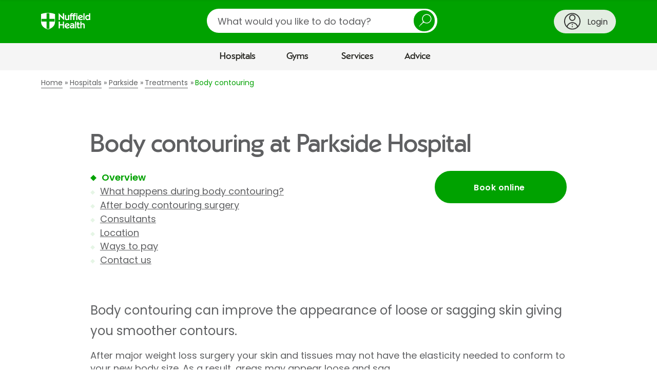

--- FILE ---
content_type: text/html;charset=UTF-8
request_url: https://www.nuffieldhealth.com/hospitals/parkside/treatments/body-contouring?_context=salesforce_form
body_size: 1637
content:

  

  <div
    data-division="hospitals"
    data-location-id="0000017e-e3e6-d815-ab7f-fbffca050000"
    class="contact-us  js-show-location-dropdown">

    <div class="row">
      <div class="layout-container">
        <div class="layout layout--0-10-0">
          <div class="layout__column layout__column--1">

            <div class="contact-us__intro contact-us__intro--hospitals">


              <div class="contact-us__intro-title">
                <h2>Ask a question about this treatment</h2>
              </div>

              <div class="contact-us__intro-text">
                <div class="contact-us__intro-form half">
                  <span class="form_icon" aria-hidden="true"></span>
                  <p>Fill in the form below and we&#x27;ll get back to you within two working days.</p>
                </div>
                
                  <div class="contact-us__intro-phone">
                    <span class="phone_icon" aria-hidden="true"></span>
                    <p>Give us a call on <a class="phone-number" href="tel:020 8971 8000">020 8971 8000</a></p>
                  </div>
                


              </div>
            </div>

            <div class="contact-us__confirmation">
              <p class="contact-us__confirmation__heading">Thank you<span class="contact-us__confirmation__name"></span></p>
              <p class="contact-us__confirmation__intro">A member of the team will respond to you soon.</p>
            </div>

            <form action="/api/v1/salesforce/webtolead" method="POST" class="form">
              <input type="hidden" name="company" />
              <input type="hidden" name="retURL" />

              <input type="hidden" name="description" id="description" />
              <input type="hidden" name="lead_source" value="Web Enquiry" />
              <input type="hidden" name="00Nw0000008ikA5" id="utm_source" />
              <input type="hidden" name="00Nw0000008ikA4" id="utm_medium" />
              <input type="hidden" name="00Nw0000008ikA2" id="utm_campaign" />
              <input type="hidden" name="00Nw0000008ikA3" id="utm_content" />
              <input type="hidden" name="00Nw0000008ik9z" id="source_url" />
              <input type="hidden" name="00Nw0000008ik9w" id="page" />
              <input type="hidden" name="00Nw0000003v6Kx" id="site_id" />
              <input type="hidden" name="00N1r00000Kdp77" id="GCLID" />

              
                <input type="hidden" name="00Nw0000008ikA1" value="Body contouring" />
              

              

              <div class="form__field-row">
                <div class="form__field" id="first_name_errors">
                  <label for="first_name">First name *</label>
                  <input id="first_name" name="first_name" type="text" maxlength="40" required="required" autocomplete="given-name" data-parsley-length="[2, 40]" data-parsley-errors-container="#first_name_errors" data-parsley-error-message="Please enter your first name" />
                </div>
                <div class="form__field" id="last_name_errors">
                  <label for="last_name">Last name *</label>
                  <input id="last_name" name="last_name" type="text" maxlength="80" required="required" autocomplete="family-name" data-parsley-length="[2, 80]" data-parsley-errors-container="#last_name_errors" data-parsley-error-message="Please enter your last name" />
                </div>
              </div>

              <div class="form__field-row">
                <div class="form__field" id="email_errors">
                  <label for="email">Email *</label>
                  <input id="email" name="email" type="email" maxlength="80" autocomplete="email" data-parsley-length="[2, 80]" required="required" data-parsley-errors-container="#email_errors" data-parsley-error-message="Please enter a valid email address" />
                </div>

                <div class="form__field" id="phone_errors">
                  <label for="phone">Telephone *</label>
                  <input id="phone" name="phone" type="tel" maxlength="40" autocomplete="tel" data-parsley-length="[2, 40]" required="required" data-parsley-errors-container="#phone_errors" data-parsley-error-message="Please enter your phone number" />
                </div>
              </div>

              

              
                <div class="contact-us__custom-fields">
                  
                    <div class="form__field" data-width="full" data-type="listfield" id="field-what-is-your-enquiry-about">
                      
                      <label for="field-what-is-your-enquiry-about">
                        What is your enquiry about?
                        
                          *
                        
                      </label>

                      

                      

                        

                        
                          <fieldset class="form__radio-block" id="field-what-is-your-enquiry-about">

                            <div class="form__radio-block-options">
                              
                                <div class="form__radio-block-option">
                                  <input data-serialise="true" id="field-what-is-your-enquiry-about-booking-enquiry-" type="radio" name="What is your enquiry about?" value="Booking enquiry" required="required" data-parsley-errors-container="#field-what-is-your-enquiry-about" data-parsley-error-message="Please select one of the above"/>
                                  <label for="field-what-is-your-enquiry-about-booking-enquiry-">Booking enquiry</label>
                                </div>
                              
                                <div class="form__radio-block-option">
                                  <input data-serialise="true" id="field-what-is-your-enquiry-about-price-enquiry-" type="radio" name="What is your enquiry about?" value="Price enquiry" required="required" data-parsley-errors-container="#field-what-is-your-enquiry-about" data-parsley-error-message="Please select one of the above"/>
                                  <label for="field-what-is-your-enquiry-about-price-enquiry-">Price enquiry</label>
                                </div>
                              
                                <div class="form__radio-block-option">
                                  <input data-serialise="true" id="field-what-is-your-enquiry-about-general-enquiry" type="radio" name="What is your enquiry about?" value="General enquiry" required="required" data-parsley-errors-container="#field-what-is-your-enquiry-about" data-parsley-error-message="Please select one of the above"/>
                                  <label for="field-what-is-your-enquiry-about-general-enquiry">General enquiry</label>
                                </div>
                              
                            </div>
                          </fieldset>
                        

                        

                      

                      

                    </div>
                  
                </div>
              

              
                <div class="form__field" id="descriptionPlaceholderErrors">
                  <label for="descriptionPlaceholder">Optional: What can we help you with? Please note that your message will be sent to our admin team before it’s directed to a medical professional, so don’t share any medical details just yet.</label>
                  
                  <textarea id="descriptionPlaceholder" name="00NNz000005y05V" maxlength="32000" data-parsley-errors-container="#descriptionPlaceholderErrors" data-parsley-error-message="Please describe what we can help you with"></textarea>
                </div>
              

              <div class="contact-us__division-selector">
                <div class="form__field-row">
                  <div class="form__field">
                    <label for="division">Which division of Nuffield Health is your enquiry about? *</label>
                    <div class="select">
                      <select id="division" name="recordType" required="required">
                        <option value="">Please select a division</option>
                        <option value="012w0000000QnBB" data-division="hospitals">Hospitals</option>
                        <option value="012w0000000Qr2h" data-division="gyms">Gyms</option>
                        <option value="012w0000000Qr2k" data-division="physios">Physio</option>
                        <option value="012w0000000Qr2i" data-division="healthassessments">Health Assessments</option>
                        <option value="012w0000000Qr2g" data-division="corporate">Corporate Fitness</option>
                        <option value="012w0000000Qr2j" data-division="other">Other</option>
                      </select>
                    </div>
                  </div>
                </div>
              </div>

              <div class="contact-us__division" data-division="hospitals">
                <div class="form__field-row">
                  <div class="form__field">
                    <label for="hospitals-location">Which hospital is your question about? *</label>
                    <div class="select">
                      <select data-group-region="" id="hospitals-location" name="00Nw0000008Lght" required="required" data-parsley-error-message="Please select a hospital">
                        <option value="">Please select a hospital</option>
                        
                          <option data-region="South West and Wales" data-location-id="0000014c-2d58-d724-afec-6d7a17a70000" value="Bournemouth" data-salesforce-id="a00w000000VrxT4AAJ">Bournemouth Hospital</option>
                        
                          <option data-region="South East" data-location-id="0000014c-2d6b-dfb4-a5fd-bf7ffb290000" value="Brighton" data-salesforce-id="a00w000000VrxTJAAZ">Brighton Hospital</option>
                        
                          <option data-region="South West and Wales" data-location-id="0000014c-2d6d-dfb4-a5fd-bf7fde6a0000" value="Bristol" data-salesforce-id="a00w000000VrxTOAAZ">Bristol Hospital</option>
                        
                          <option data-region="East" data-location-id="0000014c-2d6f-dfb4-a5fd-bf7fe8e10000" value="Cambridge" data-salesforce-id="a00w000000VrxTYAAZ">Cambridge Hospital</option>
                        
                          <option data-region="South West and Wales" data-location-id="0000014c-2d71-dfb4-a5fd-bf7f1fe50000" value="The Vale Cardiff" data-salesforce-id="a00w000000VrxVKAAZ">Cardiff and Vale Hospitals</option>
                        
                          <option data-region="South West and Wales" data-location-id="0000014c-2d7a-dfb4-a5fd-bf7f29b60000" value="Cheltenham" data-salesforce-id="a00w000000VrxTdAAJ">Cheltenham Hospital</option>
                        
                          <option data-region="North" data-location-id="0000014c-2d7d-dfb4-a5fd-bf7f192c0000" value="The Grosvenor Chester" data-salesforce-id="a00w000000VrxTiAAJ">Chester, The Grosvenor Hospital</option>
                        
                          <option data-region="South East" data-location-id="0000014c-2d93-dfb4-a5fd-bfff8df50000" value="Chichester" data-salesforce-id="a00w000000VrxTnAAJ">Chichester Hospital</option>
                        
                          <option data-region="South West and Wales" data-location-id="0000014c-2d9d-dfb4-a5fd-bfff94b10000" value="Exeter" data-salesforce-id="a00w000000VrxTxAAJ">Exeter Hospital</option>
                        
                          <option data-region="Scotland" data-location-id="0000014c-2d9e-dfb4-a5fd-bfffae950000" value="Glasgow" data-salesforce-id="a00w000000VrxU2AAJ">Glasgow Hospital</option>
                        
                          <option data-region="South East" data-location-id="0000014c-2da0-dfb4-a5fd-bfff367c0000" value="Guildford" data-salesforce-id="a00w000000Vs5rfAAB">Guildford Hospital</option>
                        
                          <option data-region="South East" data-location-id="0000014c-2da3-dfb4-a5fd-bfff92da0000" value="Haywards Heath" data-salesforce-id="a00w000000VrxU7AAJ">Haywards Heath Hospital</option>
                        
                          <option data-region="Central and Midlands" data-location-id="0000014c-2da8-dfb4-a5fd-bfffcbe70000" value="Hereford" data-salesforce-id="a00w000000VrxUCAAZ">Hereford Hospital</option>
                        
                          <option data-region="London" data-location-id="0000017f-40f9-d815-ab7f-fafd2c310000" value="Highgate" data-salesforce-id="a004J00000K528JQAR">Highgate Hospital</option>
                        
                          <option data-region="East" data-location-id="0000014c-2daa-dfb4-a5fd-bfff6a090000" value="Ipswich" data-salesforce-id="a00w000000VrxUMAAZ">Ipswich Hospital</option>
                        
                          <option data-region="North" data-location-id="0000014c-2daf-dfb4-a5fd-bfff29a90000" value="Leeds" data-salesforce-id="a00w000000VrxURAAZ">Leeds Hospital</option>
                        
                          <option data-region="Central and Midlands" data-location-id="0000014c-2db0-dfb4-a5fd-bfff3bd80000" value="Leicester" data-salesforce-id="a00w000000VrxUWAAZ">Leicester Hospital</option>
                        
                          <option data-region="North" data-location-id="0000014c-2db2-dfb4-a5fd-bfffcc010000" value="Newcastle" data-salesforce-id="a00w000000VrxUbAAJ">Newcastle upon Tyne Hospital</option>
                        
                          <option data-region="Central and Midlands" data-location-id="0000014c-2db4-dfb4-a5fd-bfff21700000" value="North Staffs" data-salesforce-id="a00w000000VrxUgAAJ">North Staffordshire Hospital</option>
                        
                          <option data-region="Central and Midlands" data-location-id="0000014c-2dbf-dfb4-a5fd-bfff05890000" value="The Manor Oxford" data-salesforce-id="a00w000000VrxUlAAJ">Oxford, The Manor Hospital</option>
                        
                          <option data-region="London" data-location-id="0000017e-e3e6-d815-ab7f-fbffca050000" value="Parkside" data-salesforce-id="a004J00000K528dQAB">Parkside Hospital</option>
                        
                          <option data-region="South West and Wales" data-location-id="0000014c-2dc0-dfb4-a5fd-bfff9c2c0000" value="Plymouth" data-salesforce-id="a00w000000VrxUqAAJ">Plymouth Hospital</option>
                        
                          <option data-region="Central and Midlands" data-location-id="0000014c-2dc1-dfb4-a5fd-bfffc1130000" value="Shrewsbury" data-salesforce-id="a00w000000VrxUvAAJ">Shrewsbury Hospital</option>
                        
                          <option data-region="South West and Wales" data-location-id="0000014c-2dc3-dfb4-a5fd-bfff0a150000" value="Taunton" data-salesforce-id="a00w000000VrxV0">Taunton Hospital</option>
                        
                          <option data-region="North" data-location-id="0000014c-2dc3-dfb4-a5fd-bfffc34c0000" value="Tees" data-salesforce-id="a00w000000VrxV5AAJ">Tees Hospital</option>
                        
                          <option data-region="East" data-location-id="0000017f-4a02-d815-ab7f-faffee520000" value="The Holly" data-salesforce-id="a004J00000K5289QAB">The Holly Hospital</option>
                        
                          <option data-region="South East" data-location-id="0000014c-2dc4-dfb4-a5fd-bfff902d0000" value="Tunbridge Wells" data-salesforce-id="a00w000000VrxVAAAZ">Tunbridge Wells Hospital</option>
                        
                          <option data-region="Central and Midlands" data-location-id="0000014c-2dc5-dfb4-a5fd-bfff49170000" value="Warwickshire" data-salesforce-id="a00w000000VrxVUAAZ">Warwickshire Hospital</option>
                        
                          <option data-region="South East" data-location-id="0000014c-2dc7-dfb4-a5fd-bfff2b5d0000" value="Woking" data-salesforce-id="a00w000000VrxVtAAJ">Woking Hospital</option>
                        
                          <option data-region="Central and Midlands" data-location-id="0000014c-2dc8-dfb4-a5fd-bfff1b7d0000" value="Wolverhampton" data-salesforce-id="a00w000000VrxVyAAJ">Wolverhampton Hospital</option>
                        
                      </select>
                    </div>
                  </div>
                </div>
              </div>

              <div class="contact-us__division" data-division="gyms">
                <div class="form__field-row">
                  <div class="form__field">
                    <label for="gyms-location">Would you like to contact a specific gym? *</label>
                    
                    <div class="select">
                      <select data-group-region="" id="gyms-location" name="00Nw0000008ik9u" required="required">
                        <option value="">Please select a gym</option>
                        
                          <option data-region="South West and Wales" data-location-id="0000014c-2d58-d724-afec-6d7a17a70000" data-salesforce-id="a00w000000VrxT4AAJ">Bournemouth Hospital</option>
                        
                          <option data-region="South East" data-location-id="0000014c-2d6b-dfb4-a5fd-bf7ffb290000" data-salesforce-id="a00w000000VrxTJAAZ">Brighton Hospital</option>
                        
                          <option data-region="South West and Wales" data-location-id="0000014c-2d6d-dfb4-a5fd-bf7fde6a0000" data-salesforce-id="a00w000000VrxTOAAZ">Bristol Hospital</option>
                        
                          <option data-region="East" data-location-id="0000014c-2d6f-dfb4-a5fd-bf7fe8e10000" data-salesforce-id="a00w000000VrxTYAAZ">Cambridge Hospital</option>
                        
                          <option data-region="South West and Wales" data-location-id="0000014c-2d71-dfb4-a5fd-bf7f1fe50000" data-salesforce-id="a00w000000VrxVKAAZ">Cardiff and Vale Hospitals</option>
                        
                          <option data-region="South West and Wales" data-location-id="0000014c-2d7a-dfb4-a5fd-bf7f29b60000" data-salesforce-id="a00w000000VrxTdAAJ">Cheltenham Hospital</option>
                        
                          <option data-region="North" data-location-id="0000014c-2d7d-dfb4-a5fd-bf7f192c0000" data-salesforce-id="a00w000000VrxTiAAJ">Chester, The Grosvenor Hospital</option>
                        
                          <option data-region="South East" data-location-id="0000014c-2d93-dfb4-a5fd-bfff8df50000" data-salesforce-id="a00w000000VrxTnAAJ">Chichester Hospital</option>
                        
                          <option data-region="South West and Wales" data-location-id="0000014c-2d9d-dfb4-a5fd-bfff94b10000" data-salesforce-id="a00w000000VrxTxAAJ">Exeter Hospital</option>
                        
                          <option data-region="Scotland" data-location-id="0000014c-2d9e-dfb4-a5fd-bfffae950000" data-salesforce-id="a00w000000VrxU2AAJ">Glasgow Hospital</option>
                        
                          <option data-region="South East" data-location-id="0000014c-2da0-dfb4-a5fd-bfff367c0000" data-salesforce-id="a00w000000Vs5rfAAB">Guildford Hospital</option>
                        
                          <option data-region="South East" data-location-id="0000014c-2da3-dfb4-a5fd-bfff92da0000" data-salesforce-id="a00w000000VrxU7AAJ">Haywards Heath Hospital</option>
                        
                          <option data-region="Central and Midlands" data-location-id="0000014c-2da8-dfb4-a5fd-bfffcbe70000" data-salesforce-id="a00w000000VrxUCAAZ">Hereford Hospital</option>
                        
                          <option data-region="London" data-location-id="0000017f-40f9-d815-ab7f-fafd2c310000" data-salesforce-id="a004J00000K528JQAR">Highgate Hospital</option>
                        
                          <option data-region="East" data-location-id="0000014c-2daa-dfb4-a5fd-bfff6a090000" data-salesforce-id="a00w000000VrxUMAAZ">Ipswich Hospital</option>
                        
                          <option data-region="North" data-location-id="0000014c-2daf-dfb4-a5fd-bfff29a90000" data-salesforce-id="a00w000000VrxURAAZ">Leeds Hospital</option>
                        
                          <option data-region="Central and Midlands" data-location-id="0000014c-2db0-dfb4-a5fd-bfff3bd80000" data-salesforce-id="a00w000000VrxUWAAZ">Leicester Hospital</option>
                        
                          <option data-region="North" data-location-id="0000014c-2db2-dfb4-a5fd-bfffcc010000" data-salesforce-id="a00w000000VrxUbAAJ">Newcastle upon Tyne Hospital</option>
                        
                          <option data-region="Central and Midlands" data-location-id="0000014c-2db4-dfb4-a5fd-bfff21700000" data-salesforce-id="a00w000000VrxUgAAJ">North Staffordshire Hospital</option>
                        
                          <option data-region="Central and Midlands" data-location-id="0000014c-2dbf-dfb4-a5fd-bfff05890000" data-salesforce-id="a00w000000VrxUlAAJ">Oxford, The Manor Hospital</option>
                        
                          <option data-region="London" data-location-id="0000017e-e3e6-d815-ab7f-fbffca050000" data-salesforce-id="a004J00000K528dQAB">Parkside Hospital</option>
                        
                          <option data-region="South West and Wales" data-location-id="0000014c-2dc0-dfb4-a5fd-bfff9c2c0000" data-salesforce-id="a00w000000VrxUqAAJ">Plymouth Hospital</option>
                        
                          <option data-region="Central and Midlands" data-location-id="0000014c-2dc1-dfb4-a5fd-bfffc1130000" data-salesforce-id="a00w000000VrxUvAAJ">Shrewsbury Hospital</option>
                        
                          <option data-region="South West and Wales" data-location-id="0000014c-2dc3-dfb4-a5fd-bfff0a150000" data-salesforce-id="a00w000000VrxV0">Taunton Hospital</option>
                        
                          <option data-region="North" data-location-id="0000014c-2dc3-dfb4-a5fd-bfffc34c0000" data-salesforce-id="a00w000000VrxV5AAJ">Tees Hospital</option>
                        
                          <option data-region="East" data-location-id="0000017f-4a02-d815-ab7f-faffee520000" data-salesforce-id="a004J00000K5289QAB">The Holly Hospital</option>
                        
                          <option data-region="South East" data-location-id="0000014c-2dc4-dfb4-a5fd-bfff902d0000" data-salesforce-id="a00w000000VrxVAAAZ">Tunbridge Wells Hospital</option>
                        
                          <option data-region="Central and Midlands" data-location-id="0000014c-2dc5-dfb4-a5fd-bfff49170000" data-salesforce-id="a00w000000VrxVUAAZ">Warwickshire Hospital</option>
                        
                          <option data-region="South East" data-location-id="0000014c-2dc7-dfb4-a5fd-bfff2b5d0000" data-salesforce-id="a00w000000VrxVtAAJ">Woking Hospital</option>
                        
                          <option data-region="Central and Midlands" data-location-id="0000014c-2dc8-dfb4-a5fd-bfff1b7d0000" data-salesforce-id="a00w000000VrxVyAAJ">Wolverhampton Hospital</option>
                        
                      </select>
                    </div>
                  </div>
                </div>
              </div>

              <div class="contact-us__division" data-division="physios">
                <div class="form__field-row">
                  <div class="form__field">
                    <label for="physios-location">Would you like to contact a specific physiotherapist? *</label>
                    <div class="select">
                      <select data-group-region="" id="physios-location" name="00Nw0000008ik9x" required="required">
                        <option value="No Location Chosen">Please select (if applicable)</option>
                        
                          <option data-region="South West and Wales" data-location-id="0000014c-2d58-d724-afec-6d7a17a70000" data-salesforce-id="">Bournemouth Hospital</option>
                        
                          <option data-region="South East" data-location-id="0000014c-2d6b-dfb4-a5fd-bf7ffb290000" data-salesforce-id="">Brighton Hospital</option>
                        
                          <option data-region="South West and Wales" data-location-id="0000014c-2d6d-dfb4-a5fd-bf7fde6a0000" data-salesforce-id="">Bristol Hospital</option>
                        
                          <option data-region="East" data-location-id="0000014c-2d6f-dfb4-a5fd-bf7fe8e10000" data-salesforce-id="">Cambridge Hospital</option>
                        
                          <option data-region="South West and Wales" data-location-id="0000014c-2d71-dfb4-a5fd-bf7f1fe50000" data-salesforce-id="">Cardiff and Vale Hospitals</option>
                        
                          <option data-region="South West and Wales" data-location-id="0000014c-2d7a-dfb4-a5fd-bf7f29b60000" data-salesforce-id="">Cheltenham Hospital</option>
                        
                          <option data-region="North" data-location-id="0000014c-2d7d-dfb4-a5fd-bf7f192c0000" data-salesforce-id="">Chester, The Grosvenor Hospital</option>
                        
                          <option data-region="South East" data-location-id="0000014c-2d93-dfb4-a5fd-bfff8df50000" data-salesforce-id="">Chichester Hospital</option>
                        
                          <option data-region="South West and Wales" data-location-id="0000014c-2d9d-dfb4-a5fd-bfff94b10000" data-salesforce-id="">Exeter Hospital</option>
                        
                          <option data-region="Scotland" data-location-id="0000014c-2d9e-dfb4-a5fd-bfffae950000" data-salesforce-id="">Glasgow Hospital</option>
                        
                          <option data-region="South East" data-location-id="0000014c-2da0-dfb4-a5fd-bfff367c0000" data-salesforce-id="">Guildford Hospital</option>
                        
                          <option data-region="South East" data-location-id="0000014c-2da3-dfb4-a5fd-bfff92da0000" data-salesforce-id="">Haywards Heath Hospital</option>
                        
                          <option data-region="Central and Midlands" data-location-id="0000014c-2da8-dfb4-a5fd-bfffcbe70000" data-salesforce-id="">Hereford Hospital</option>
                        
                          <option data-region="London" data-location-id="0000017f-40f9-d815-ab7f-fafd2c310000" data-salesforce-id="">Highgate Hospital</option>
                        
                          <option data-region="East" data-location-id="0000014c-2daa-dfb4-a5fd-bfff6a090000" data-salesforce-id="">Ipswich Hospital</option>
                        
                          <option data-region="North" data-location-id="0000014c-2daf-dfb4-a5fd-bfff29a90000" data-salesforce-id="">Leeds Hospital</option>
                        
                          <option data-region="Central and Midlands" data-location-id="0000014c-2db0-dfb4-a5fd-bfff3bd80000" data-salesforce-id="">Leicester Hospital</option>
                        
                          <option data-region="North" data-location-id="0000014c-2db2-dfb4-a5fd-bfffcc010000" data-salesforce-id="">Newcastle upon Tyne Hospital</option>
                        
                          <option data-region="Central and Midlands" data-location-id="0000014c-2db4-dfb4-a5fd-bfff21700000" data-salesforce-id="">North Staffordshire Hospital</option>
                        
                          <option data-region="Central and Midlands" data-location-id="0000014c-2dbf-dfb4-a5fd-bfff05890000" data-salesforce-id="">Oxford, The Manor Hospital</option>
                        
                          <option data-region="London" data-location-id="0000017e-e3e6-d815-ab7f-fbffca050000" data-salesforce-id="">Parkside Hospital</option>
                        
                          <option data-region="South West and Wales" data-location-id="0000014c-2dc0-dfb4-a5fd-bfff9c2c0000" data-salesforce-id="">Plymouth Hospital</option>
                        
                          <option data-region="Central and Midlands" data-location-id="0000014c-2dc1-dfb4-a5fd-bfffc1130000" data-salesforce-id="">Shrewsbury Hospital</option>
                        
                          <option data-region="South West and Wales" data-location-id="0000014c-2dc3-dfb4-a5fd-bfff0a150000" data-salesforce-id="">Taunton Hospital</option>
                        
                          <option data-region="North" data-location-id="0000014c-2dc3-dfb4-a5fd-bfffc34c0000" data-salesforce-id="">Tees Hospital</option>
                        
                          <option data-region="East" data-location-id="0000017f-4a02-d815-ab7f-faffee520000" data-salesforce-id="">The Holly Hospital</option>
                        
                          <option data-region="South East" data-location-id="0000014c-2dc4-dfb4-a5fd-bfff902d0000" data-salesforce-id="">Tunbridge Wells Hospital</option>
                        
                          <option data-region="Central and Midlands" data-location-id="0000014c-2dc5-dfb4-a5fd-bfff49170000" data-salesforce-id="">Warwickshire Hospital</option>
                        
                          <option data-region="South East" data-location-id="0000014c-2dc7-dfb4-a5fd-bfff2b5d0000" data-salesforce-id="">Woking Hospital</option>
                        
                          <option data-region="Central and Midlands" data-location-id="0000014c-2dc8-dfb4-a5fd-bfff1b7d0000" data-salesforce-id="">Wolverhampton Hospital</option>
                        
                      </select>
                    </div>
                  </div>
                </div>
              </div>

              

              <div aria-hidden="true">
                <label for="body">Please leave this field blank</label>
                <textarea type="text" name="body" value="" autocomplete="off" id="body"></textarea>
              </div>

              
              <div class="form__field form__optin form__optin--light">
  <!--input name="00Nw00000089ytxEAA" type="hidden" value="0" />
  <input name="00Nw00000089yuHEAQ" type="hidden" value="0" />
  <input name="00Nw00000089yuGEAQ" type="hidden" value="0" /-->
  <!--input name="00Nw00000089yuAEAQ" type="hidden" value="0" /-->

  <p>To continue to receive communications from Nuffield Health about our exclusive offers, products and services, then please tell us how you'd like to be contacted by ticking the relevant boxes below:</p>

  <div class="form__optin__checkboxes">
    <div class="form__custom-check">
      <input name="00Nw00000089ytxEAA" type="checkbox" value="1" id="marketing_optin_email"/>
      <label for="marketing_optin_email">Email</label>
    </div>
    <div class="form__custom-check">
      <input name="00Nw00000089yuHEAQ" type="checkbox" value="1" id="marketing_optin_sms"/>
      <label for="marketing_optin_sms">SMS</label>
    </div>
    <div class="form__custom-check">
      <input name="00Nw00000089yuGEAQ" type="checkbox" value="1" id="marketing_optin_phone"/>
      <label for="marketing_optin_phone">Phone</label>
    </div>
    <!--div class="form__custom-check">
      <input name="00Nw00000089yuAEAQ" type="checkbox" value="1" id="marketing_optin_post"/>
      <label for="marketing_optin_post">Post</label>
    </div-->
  </div>

  <p><small>On occasion Nuffield Health may contact you with pertinent service information in regards to services we provide. Note that you can either amend or withdraw your consent at any time.</small></p>
  <p><small>For information about where your personal data may be processed, how it may be processed and for details of our Data Protection Officer, please see our <a href="https://www.nuffieldhealth.com/privacy" target="_blank">Privacy Policy</a>.</small></p>

</div>

              

              

              <div class="form__field">
                <input name="terms" type="hidden" value="0" />
                <div class="form__custom-check">
                  <input id="terms" name="terms" type="checkbox" value="1" required="required" data-parsley-errors-messages-disabled="true" />
                  <label for="terms">I agree to the <a href="/terms" target="_blank">terms and conditions</a> and <a href="/privacy" target="_blank">privacy policy</a> *</label>
                </div>
              </div>

              <div class="form__field">
                
  <script src="https://www.google.com/recaptcha/api.js"></script>

  <script>
    function timestamp() { var response = document.getElementById("g-recaptcha-response"); if (response == null || response.value.trim() == "") {var elems = JSON.parse(document.getElementsByName("captcha_settings")[0].value);elems["ts"] = JSON.stringify(new Date().getTime());document.getElementsByName("captcha_settings")[0].value = JSON.stringify(elems); } } setInterval(timestamp, 500);
  </script>

  <input type="hidden" name="captcha_settings" value='{"keyname":"CRMProdreCAPTCHA","fallback":"true","orgId":"00Dw0000000lVoz","ts":""}'>
  <div class="g-recaptcha" data-sitekey="6Lew03UUAAAAAFlbvSLZa9AJ23grwEpZG8lmCF7T" data-callback="validateCaptcha"></div>
  <input type="hidden" id="captcha_validation" required="required" data-parsley-errors-messages-disabled="true">

  <div id="recaptcha_errors" class="hide">
    <ul class="form__errors-list" role="alert">
      <li>Please complete the reCAPTCHA</li>
    </ul>
  </div>

  <script type="text/javascript">
    function validateCaptcha() {
      $('#captcha_validation').val('valid').trigger('change');
      $('#recaptcha_errors').addClass('hide');
    }
  </script>

              </div>

              <div class="form__actions">
                <button type="submit" name="submit">Submit enquiry</button>
              </div>

            </form>
          </div>
        </div>
      </div>
    </div>
  </div>





--- FILE ---
content_type: text/html; charset=utf-8
request_url: https://www.google.com/recaptcha/api2/anchor?ar=1&k=6Lew03UUAAAAAFlbvSLZa9AJ23grwEpZG8lmCF7T&co=aHR0cHM6Ly93d3cubnVmZmllbGRoZWFsdGguY29tOjQ0Mw..&hl=en&v=TkacYOdEJbdB_JjX802TMer9&size=normal&anchor-ms=20000&execute-ms=15000&cb=umegcx9w2vsm
body_size: 45704
content:
<!DOCTYPE HTML><html dir="ltr" lang="en"><head><meta http-equiv="Content-Type" content="text/html; charset=UTF-8">
<meta http-equiv="X-UA-Compatible" content="IE=edge">
<title>reCAPTCHA</title>
<style type="text/css">
/* cyrillic-ext */
@font-face {
  font-family: 'Roboto';
  font-style: normal;
  font-weight: 400;
  src: url(//fonts.gstatic.com/s/roboto/v18/KFOmCnqEu92Fr1Mu72xKKTU1Kvnz.woff2) format('woff2');
  unicode-range: U+0460-052F, U+1C80-1C8A, U+20B4, U+2DE0-2DFF, U+A640-A69F, U+FE2E-FE2F;
}
/* cyrillic */
@font-face {
  font-family: 'Roboto';
  font-style: normal;
  font-weight: 400;
  src: url(//fonts.gstatic.com/s/roboto/v18/KFOmCnqEu92Fr1Mu5mxKKTU1Kvnz.woff2) format('woff2');
  unicode-range: U+0301, U+0400-045F, U+0490-0491, U+04B0-04B1, U+2116;
}
/* greek-ext */
@font-face {
  font-family: 'Roboto';
  font-style: normal;
  font-weight: 400;
  src: url(//fonts.gstatic.com/s/roboto/v18/KFOmCnqEu92Fr1Mu7mxKKTU1Kvnz.woff2) format('woff2');
  unicode-range: U+1F00-1FFF;
}
/* greek */
@font-face {
  font-family: 'Roboto';
  font-style: normal;
  font-weight: 400;
  src: url(//fonts.gstatic.com/s/roboto/v18/KFOmCnqEu92Fr1Mu4WxKKTU1Kvnz.woff2) format('woff2');
  unicode-range: U+0370-0377, U+037A-037F, U+0384-038A, U+038C, U+038E-03A1, U+03A3-03FF;
}
/* vietnamese */
@font-face {
  font-family: 'Roboto';
  font-style: normal;
  font-weight: 400;
  src: url(//fonts.gstatic.com/s/roboto/v18/KFOmCnqEu92Fr1Mu7WxKKTU1Kvnz.woff2) format('woff2');
  unicode-range: U+0102-0103, U+0110-0111, U+0128-0129, U+0168-0169, U+01A0-01A1, U+01AF-01B0, U+0300-0301, U+0303-0304, U+0308-0309, U+0323, U+0329, U+1EA0-1EF9, U+20AB;
}
/* latin-ext */
@font-face {
  font-family: 'Roboto';
  font-style: normal;
  font-weight: 400;
  src: url(//fonts.gstatic.com/s/roboto/v18/KFOmCnqEu92Fr1Mu7GxKKTU1Kvnz.woff2) format('woff2');
  unicode-range: U+0100-02BA, U+02BD-02C5, U+02C7-02CC, U+02CE-02D7, U+02DD-02FF, U+0304, U+0308, U+0329, U+1D00-1DBF, U+1E00-1E9F, U+1EF2-1EFF, U+2020, U+20A0-20AB, U+20AD-20C0, U+2113, U+2C60-2C7F, U+A720-A7FF;
}
/* latin */
@font-face {
  font-family: 'Roboto';
  font-style: normal;
  font-weight: 400;
  src: url(//fonts.gstatic.com/s/roboto/v18/KFOmCnqEu92Fr1Mu4mxKKTU1Kg.woff2) format('woff2');
  unicode-range: U+0000-00FF, U+0131, U+0152-0153, U+02BB-02BC, U+02C6, U+02DA, U+02DC, U+0304, U+0308, U+0329, U+2000-206F, U+20AC, U+2122, U+2191, U+2193, U+2212, U+2215, U+FEFF, U+FFFD;
}
/* cyrillic-ext */
@font-face {
  font-family: 'Roboto';
  font-style: normal;
  font-weight: 500;
  src: url(//fonts.gstatic.com/s/roboto/v18/KFOlCnqEu92Fr1MmEU9fCRc4AMP6lbBP.woff2) format('woff2');
  unicode-range: U+0460-052F, U+1C80-1C8A, U+20B4, U+2DE0-2DFF, U+A640-A69F, U+FE2E-FE2F;
}
/* cyrillic */
@font-face {
  font-family: 'Roboto';
  font-style: normal;
  font-weight: 500;
  src: url(//fonts.gstatic.com/s/roboto/v18/KFOlCnqEu92Fr1MmEU9fABc4AMP6lbBP.woff2) format('woff2');
  unicode-range: U+0301, U+0400-045F, U+0490-0491, U+04B0-04B1, U+2116;
}
/* greek-ext */
@font-face {
  font-family: 'Roboto';
  font-style: normal;
  font-weight: 500;
  src: url(//fonts.gstatic.com/s/roboto/v18/KFOlCnqEu92Fr1MmEU9fCBc4AMP6lbBP.woff2) format('woff2');
  unicode-range: U+1F00-1FFF;
}
/* greek */
@font-face {
  font-family: 'Roboto';
  font-style: normal;
  font-weight: 500;
  src: url(//fonts.gstatic.com/s/roboto/v18/KFOlCnqEu92Fr1MmEU9fBxc4AMP6lbBP.woff2) format('woff2');
  unicode-range: U+0370-0377, U+037A-037F, U+0384-038A, U+038C, U+038E-03A1, U+03A3-03FF;
}
/* vietnamese */
@font-face {
  font-family: 'Roboto';
  font-style: normal;
  font-weight: 500;
  src: url(//fonts.gstatic.com/s/roboto/v18/KFOlCnqEu92Fr1MmEU9fCxc4AMP6lbBP.woff2) format('woff2');
  unicode-range: U+0102-0103, U+0110-0111, U+0128-0129, U+0168-0169, U+01A0-01A1, U+01AF-01B0, U+0300-0301, U+0303-0304, U+0308-0309, U+0323, U+0329, U+1EA0-1EF9, U+20AB;
}
/* latin-ext */
@font-face {
  font-family: 'Roboto';
  font-style: normal;
  font-weight: 500;
  src: url(//fonts.gstatic.com/s/roboto/v18/KFOlCnqEu92Fr1MmEU9fChc4AMP6lbBP.woff2) format('woff2');
  unicode-range: U+0100-02BA, U+02BD-02C5, U+02C7-02CC, U+02CE-02D7, U+02DD-02FF, U+0304, U+0308, U+0329, U+1D00-1DBF, U+1E00-1E9F, U+1EF2-1EFF, U+2020, U+20A0-20AB, U+20AD-20C0, U+2113, U+2C60-2C7F, U+A720-A7FF;
}
/* latin */
@font-face {
  font-family: 'Roboto';
  font-style: normal;
  font-weight: 500;
  src: url(//fonts.gstatic.com/s/roboto/v18/KFOlCnqEu92Fr1MmEU9fBBc4AMP6lQ.woff2) format('woff2');
  unicode-range: U+0000-00FF, U+0131, U+0152-0153, U+02BB-02BC, U+02C6, U+02DA, U+02DC, U+0304, U+0308, U+0329, U+2000-206F, U+20AC, U+2122, U+2191, U+2193, U+2212, U+2215, U+FEFF, U+FFFD;
}
/* cyrillic-ext */
@font-face {
  font-family: 'Roboto';
  font-style: normal;
  font-weight: 900;
  src: url(//fonts.gstatic.com/s/roboto/v18/KFOlCnqEu92Fr1MmYUtfCRc4AMP6lbBP.woff2) format('woff2');
  unicode-range: U+0460-052F, U+1C80-1C8A, U+20B4, U+2DE0-2DFF, U+A640-A69F, U+FE2E-FE2F;
}
/* cyrillic */
@font-face {
  font-family: 'Roboto';
  font-style: normal;
  font-weight: 900;
  src: url(//fonts.gstatic.com/s/roboto/v18/KFOlCnqEu92Fr1MmYUtfABc4AMP6lbBP.woff2) format('woff2');
  unicode-range: U+0301, U+0400-045F, U+0490-0491, U+04B0-04B1, U+2116;
}
/* greek-ext */
@font-face {
  font-family: 'Roboto';
  font-style: normal;
  font-weight: 900;
  src: url(//fonts.gstatic.com/s/roboto/v18/KFOlCnqEu92Fr1MmYUtfCBc4AMP6lbBP.woff2) format('woff2');
  unicode-range: U+1F00-1FFF;
}
/* greek */
@font-face {
  font-family: 'Roboto';
  font-style: normal;
  font-weight: 900;
  src: url(//fonts.gstatic.com/s/roboto/v18/KFOlCnqEu92Fr1MmYUtfBxc4AMP6lbBP.woff2) format('woff2');
  unicode-range: U+0370-0377, U+037A-037F, U+0384-038A, U+038C, U+038E-03A1, U+03A3-03FF;
}
/* vietnamese */
@font-face {
  font-family: 'Roboto';
  font-style: normal;
  font-weight: 900;
  src: url(//fonts.gstatic.com/s/roboto/v18/KFOlCnqEu92Fr1MmYUtfCxc4AMP6lbBP.woff2) format('woff2');
  unicode-range: U+0102-0103, U+0110-0111, U+0128-0129, U+0168-0169, U+01A0-01A1, U+01AF-01B0, U+0300-0301, U+0303-0304, U+0308-0309, U+0323, U+0329, U+1EA0-1EF9, U+20AB;
}
/* latin-ext */
@font-face {
  font-family: 'Roboto';
  font-style: normal;
  font-weight: 900;
  src: url(//fonts.gstatic.com/s/roboto/v18/KFOlCnqEu92Fr1MmYUtfChc4AMP6lbBP.woff2) format('woff2');
  unicode-range: U+0100-02BA, U+02BD-02C5, U+02C7-02CC, U+02CE-02D7, U+02DD-02FF, U+0304, U+0308, U+0329, U+1D00-1DBF, U+1E00-1E9F, U+1EF2-1EFF, U+2020, U+20A0-20AB, U+20AD-20C0, U+2113, U+2C60-2C7F, U+A720-A7FF;
}
/* latin */
@font-face {
  font-family: 'Roboto';
  font-style: normal;
  font-weight: 900;
  src: url(//fonts.gstatic.com/s/roboto/v18/KFOlCnqEu92Fr1MmYUtfBBc4AMP6lQ.woff2) format('woff2');
  unicode-range: U+0000-00FF, U+0131, U+0152-0153, U+02BB-02BC, U+02C6, U+02DA, U+02DC, U+0304, U+0308, U+0329, U+2000-206F, U+20AC, U+2122, U+2191, U+2193, U+2212, U+2215, U+FEFF, U+FFFD;
}

</style>
<link rel="stylesheet" type="text/css" href="https://www.gstatic.com/recaptcha/releases/TkacYOdEJbdB_JjX802TMer9/styles__ltr.css">
<script nonce="7ooi-ktfYlPcjysq2ic8Zg" type="text/javascript">window['__recaptcha_api'] = 'https://www.google.com/recaptcha/api2/';</script>
<script type="text/javascript" src="https://www.gstatic.com/recaptcha/releases/TkacYOdEJbdB_JjX802TMer9/recaptcha__en.js" nonce="7ooi-ktfYlPcjysq2ic8Zg">
      
    </script></head>
<body><div id="rc-anchor-alert" class="rc-anchor-alert"></div>
<input type="hidden" id="recaptcha-token" value="[base64]">
<script type="text/javascript" nonce="7ooi-ktfYlPcjysq2ic8Zg">
      recaptcha.anchor.Main.init("[\x22ainput\x22,[\x22bgdata\x22,\x22\x22,\[base64]/[base64]/[base64]/[base64]/[base64]/[base64]/[base64]/[base64]/[base64]/[base64]/[base64]\x22,\[base64]\x22,\[base64]/[base64]/w7YDwoUuRMKww4fCinnDgsO6Z8OqwqPCkgd6HRnDk8OmwozCt3HDm2M4w4lFG3/CnsOPwqkGX8O+J8KTHldyw6fDhlQ0w4hAcknDk8OcDmdgwqtZw7XCg8OHw4YpworCssOKa8KIw5gGTQZsGQhucMOTAcOpwpoQwrYUw6lAQMOLfCZfMCUWw6vDjijDvMOYMhEIWV0Lw5PCqmlfaWNfMmzDpkbCliMXekcCwqPDv03CrRV7ZWwvbEAiJsKjw4s/RzfCr8KgwogTwp4GZ8OBGcKjLyZXDMOCwqhCwp1Yw6TCvcOdecOwCHLDksOdNcKxwpjChyRZw5XDi1LCqRPClcOww6vDj8ONwp83w5QjFQERwo8/[base64]/Dr8KeFMOqw4TDsMODwpnCqwzCmEQXWFTDpMKOGkZ3wqTDhsK6wrxxw5/[base64]/w47DvwLCunbCiBlZwr7DvsOlw4pvYzXDiQ7CjsOrw7YGw7jDocK4wo/CgRvCicOwwprCtMOHw740EQLDr1vDugdCOh7Dvl4Gw5snw5fCol7Ck1jCncKhwpPCrQQGwo/CpcOrwp9iT8ONwqgVAl3Dn1wrUsKTw7QTwqHCosOjwr3DicOpJ3fDlsK8wrrCjRbDpsKmZsKWw77CiMOEwr/CtwtfFcK5dWhww5kDwqhmwoJjw79mw47DjmIdCsO8w7Msw5ZFDkgMwpLDhR7DrcK9wpXCgBHDi8O/w4vDv8OUa1xFIWxgI1ZROMOnwo7DuMK/w7Q3N1IdRMKswph5N0vDsFkZZGjDvXpxalpzwo/[base64]/Cq3xIwqXCqwl3acOtw5TDhMKFw5nDlhhKPXLCj8OuQBR8WMKBDw/CuV/CvMOqXGrCjQU7H3bDkhbCtMOBwpDDs8ONCmjCuBs7wqXDkx4wwrfCkMKrwohnworDgwN9cS/DhMOFw4JOFsOswozDjnrDtsO0ZDrClxNxwp/CpMKTwrUHwrM+CcKzIE1oSsKtwosBQMOHYsOAwojCisOBw4rDlidjKcKJQsKeUDXCsE53wqsxwr4bcMO5wpTCkiTCg0ZMZ8KGZ8KDwo45OWkFAgkmfcKqwp3CqAXChMKqwp/CrBIaAQ8sQRpbw5QWwobDqWtrw5rCo0jDslPCvcOEBcKkGsKnwoh8SQ3DrMKEL1XDvsOewrzDmRbDs3UUwrTCrgcCwpbDhDTDm8ONwohswo7Dk8O4w65nwoIpwo9/wrQSD8KLV8OoYU7Cp8OlClkVXMKkw4g3w7XDgU7CmCVcw4bCisOcwr5II8KpEHXDqcODOcO3cxXCgHzDlcK+VyFNBQ7DkcOAZXnCncOFwoTDgwzCvyjDlcKcwrhlLTUMTMOnd1B+w7d/w7hKasKJwqJaan7CgMOYw53DtcOBccOLwotnZj7Ct1TCtcKsQsOew5bDvcKGw6DCo8OkwprDrGdVwqxaW0TClwQMQ27Dlx/[base64]/CkBwxCwtNw4RSFh1Zw599w4nDpsOswqNRScKgwqMbLUF1QAnDgsKOCsKSXMOvZHhvwr53dMKjWGxSwqAFw4kfw7LDl8OawptwZQHDuMKFwpTDnBp4N3JAScKpBXzCusKowpxeOMKiJ0cLNsO3VsKQwosBXz8/dMOFRkPDswHCo8Kaw6jCv8OCUMOvwrIlw6DDkcK1GRfClsKyacOBQmVKU8OxVXbCrURHwqjCvS7Di2XCly3DgRjDgUYNw73DhxXDjcObCjwIG8KowphAwqcOw4HDkyogw7VhH8KMdCrCvcOPGsOgTUbCqDTDhy4DA2kOA8OaEcOpw7sEw4x/FcOhw5zDqWAHK3fDvMKhwpdrCcOkIlTDu8O8wrPCk8OIwpFEwp59QFt+CF/[base64]/DoExMSQ9vOcKIBcOAwoElWMOYCGzDhsKsacKMGcONwoFRacK9QMOww59NU0HCkB3CjjVew6daem/Dp8KjWcKewp82X8KYR8KGOETCncOVS8KFw5fCnsKgNG8SwrlxwoPDs2ptwpjDl0FKwpnCg8OnM3NeD3koEMOxQ33CiUN/dhMvHxfDnTDClcOEH20Ew7xBMMO0CcKKcsOCwopJwp/DqkxVISfClyteSQEVwqFdR3DDiMK0CkjCmlZjwpIaBjcJw63Dv8OHw4DClcOZw4xjw43CmiRbw4bCjMOWw7XDicKCZT4EKcOyHXzCh8KXM8K0Ni3CmXM7w5/Ch8KNw4bDo8OPwo8DI8OxfyTCu8OIwrwtwrDDu0jCq8OOQ8OCfMOQXcKJf3hew4sWFsOiLnPDtsOMenjCkj/DhjwffcOcw6sqwp4OwplKw64/w5ROw61Nc0Eowp1lw4NPQhDDpcKHDcKDQcKIIsK4QcOeYDnDiSQjw7BzfhTDgsOkKHxUX8KtXzrCmcOUd8OswpDDocKkdiHDoMKJOz/[base64]/[base64]/Cv8KwwrNNwqbCicOsSsKXwqvCnMO2wooGb8Kkw44HZzPDkDYcd8KQw4jDvMOLw4o2WSPDvA7Dv8O4dHPDrTBMRMKrPkHDrMOCFcOyOsO3w6xuOcOyw5PCiMONwp/DigJFIE3DhVUXw5ZPw7oaZsKYwqTCqMOsw4oYw5LDozwDw4LCoMKTwrXDtF0nwqF3wqJ4OcKLw4jCmyDCpVDDnsOuAsK2w4bDgMO8LcO3w7zDnMOJwo83wqJtcmPCrMKYEBhYwrbCvcOxwpTDksKywo99wq/Dv8O4w6ERw73CrMK2wr/[base64]/w5paw7PCrcK7E8KQwpfDi8KAUngYewXCuWRaCMKQwo0vamc9X0jDjH/Dk8KWw6AOA8KawrA8ZsOjw7/CicKgBsKxwroyw5hSwpjCshLDlxHDqsKpI8K8cMO2woPDh1oDXCwiw5HDn8OBXMOdwrUzMsO/WTPCmMK6w6TChx3CtcO1w4bCr8OWT8OndCBKQMKOGn5RwohOw4XDnBVSwr1Xw60fYgDDs8K3w5tREcKTw43CoSJQVMOmw67DnFnChCMzwokmwpIUU8KoU3kRw5/[base64]/Gjg1bsOFw6vDqMOVcQRtdcKzw5AkwpzDmTDDmcO9wpdVfcKxTMOGI8KkwqnCpsOTZkxJw6I/w4gPw4bCrA/CmsOYCMOjw6PCiDwBw7I+wrBHw4sBwqXCvwbCvG3Co3hCw6TCpMOLwp7Dn3XCpMOnwqfDuFHCiz/ChCnDk8ONA2rDgxDDisOgwo7Dn8KYAcK3AcKPPsOdW8OUw6vCm8OwwqXCvlsvACAZQWZ3KcKDGsO/w6XDjcOqwopcwo/Dimw2G8KDci9vD8OGVGwMw5Zuwp8bA8OPSsOTIMOEUcO7QcO9w6IVWSzDqsOEw7d8UcKVwoo2w4jCn27Dp8O3w4jCjcO2w6DDhcOcwqUQw4sMI8OpwpJDbxjDuMOBIcKowpUJwqPDt0jCj8KxwpbDpyPCocOUfRYywpvDvSgMQxF7ZEFKciN4w7/[base64]/CscKIGsK1KjrCucK/w77DhsKPw6cYQsK/w4nCpiTDg8Kfw6nDtsOOcMOrwp/CjMOGHcKWwo3DusOxXMOowrBgMcK0wpLCg8OEZMOSB8OTLSvCrVlIw5c0w4fDsMKGB8Khw4LDm3hjwrLCm8KNwrJeOwXCmMOrK8KVwpXCpXnCkQI/woEPwqEhw5NtBx/[base64]/SRLCmMKgw4PCvWbDt8KYwq1vwpo/woHDgcONw4wXMxI3Q8Kew7A6w6/[base64]/CpkDDkGzCnkYhd8OQCmIfwoA0wrvDuTfCsMO6woA3TcO9YQjDmwXCusK4SHTCoV/Cqj0QHMORRFEIXU7DuMOWw4QZwocWCsOvw5XCvjrDgsOawp90w7jCj17DuBsfXA3Chn0/fsKFL8KYC8OGL8OqFsO7YGDDv8OiEcOXw5rDtMKeB8Ktw6VOXXDCs13DpArCs8Osw712Bm/ClGrCsXJKw495w51QwrRZNTQNwpV3acKIwopdwpYvB1/Ck8Kfw6nDr8OYw78EeQXCgjIsMMOGf8OcwokjwrfCjsObEcO5w6fDhGDDmTXCnVfCpmLDtMKNBlfCmhNjNmHDhcOvw6TDh8OmwpHDhcOtw5/DhzxGZjp/wrbCqDJlSXYFNWsoesO0wqrCjlsgwrvDhRVLwotXRsKxJMO0wqfClcKoXxnDjcKWI30cwp/DtsOzfyhGw5pEfMKpwqPDo8K0w6QXw49NwpzCqsKfAMK3I34/[base64]/w7BZwrHDm3DDsnPDtlLCm8OAwpnDiSXDi8OWQsOeWwbDpcOYQsK7ME5TTsKWRMORw6/[base64]/DpxR5w7wXwqIzw5o1dHXCn8Kfw7ptwrlbMxwKw5peasOPw73Dj3xQZsOTCsKhPsKSwrzDn8KzLMOhN8KHw6vDuCvDkHzDpifDqcOmw77CmsO/[base64]/[base64]/w683KcKITsOfeADCnUJQZsO0MUTDkjliCcOybcO2wpxjScO2CcKjM8Oew4sua146TWbCsVbCnmjCtyZ2UH/DgcKcw6rDtsO6ZUjCmADClsKDw5DDunTDscKRw79Oeh3Cukd2EHbDs8KOaUJTwqHCmsO7UxJLQ8KDE03Dg8KzH3zCr8O+wq9wLDwENcKIecOOIhNjbFPDnn7DgRQQw7jDn8KJwr5HSgjCllZZDMKyw4TCsSnCgEHCn8KKNMKww6k9FsKYZFBFw408MMO7KUB/[base64]/wr3DiVvCkAjCuMOnEMONbC/Cs8KKw6/[base64]/CikocKMOWInA2w40rwoxXDzTDjnJ8w44YwrzClMK/wrPCtVJqEsKcw7DCmsKCO8O8HcOaw6tSwprCpMOTI8OlXMOrdsKybCHCuTVbw6LDsMKGwqnDhSTCr8OVw41KVVXDiHNZw6FeenfChj/Dq8OaalA2e8KrM8OAwr/DoEdjw5jChDLDsCTDrcOcwqUGKUbCqcKWTQxvwoAiwqA8w53CtMKZWihLwpTChcOjw5syQWLDnMOdw4zCuWBxw63DocK6Iwd/XsO7D8OPw6zDuAjDpcO6wrXCksObK8OSRMK0AMOXwpvCokjDpE9nwpTCtGFnGzB8wpQ3cWEBwojClUTDlcKkFcO3V8O6aMOTwofCuMKMQMOVwo3CisOTRsOvw5zDuMKnKz/DlW/DsiTDkgxpLignwobDsg/Ch8OIw7zClMOtwoVJD8KgwpZOKjB4wpd5w4V0wr7DlXATwpfCiTUvAsOfwrLCocKER37CocOQCsKZKcKNNycmQ0vChsOvUcOTwpgFwrjCpA8jw7kqwozDhcODUDxpNzdAwpLCrg7Cn0PCmG3DrsOiDsKlw67Dpg/DgMK+Q0/DnCRrwpUxbcKMw6vDmcOiDMOEwoPCqcK5G1nCoWfCnjbCl3XDrQw1w5AfTMKgYMKlw4YOfsK2wpXCjcKww6wzLWLDtsKdMkhCN8O7TsOPcS/CrEfCiMO3w7AnEWrCnxQkwqocFsOLVF1ywrHCp8O+dMKhwoTCk1hBAcKiAX8XWcOsRT7ChMOEYlLCicOWwq1pWMOGwrPDo8O0F0ElW2LDiXs9SMKlThHDl8OOwrXDmcKTH8Kuw7l+dcKSUcKHcms/LgXDnwRpw5gqwoLDqcObUcOcbMO2en1xYAvCuy4bwpHChmvDuwkHVV8fwoBjVMKTw7dYeyTCusODQcKEQ8KeF8KvbCRkYiTCpkzDhcOFI8KBQ8KwwrbCtRDDi8OUcBQQU1PCq8KAVTAgADAAFcKaw6vDqTHCi2bDt08Nw5Q6wr/[base64]/XMONwqNyw69Kw7JBwp3CulMzbmDDuHHDq8OAYcO8wox3wpLDvcO3wpLDl8OzAXxxGFzDiEF+wpDDpSoVKMO6HsKcw7DDmMOlwpzCg8KewqYuVsOuwrvDocKvXMK5w5pcdsK+w6DCjsOOXMK2DzTCjDXDpMOEw6R5cGgAeMKgw5zClMK/[base64]/DncOXwpM3f8ODYcKHWMKawqMdw69Qb25AdlPCpMKYD3vDgMOzw79gw6/Dp8OXSWHCuG5ywqLDtC08K1cSAsKmXcKTX0V6w4/DkExTw5jCiA5YBsKdMDvCisOOw5Ugwq1kw4oww4PChcOawrjDi1/[base64]/CrkA7KcKOacKfVMKFLMOWHiDCiVrDocOpUMOnDE1Kw4d+KnzDucO3w60acMKwCsKNw6rDvw3ClRnDmxRiN8OHMsKww5/CsWbCmSM2KBjDskEgw4cRwqpnw4LCpTPDg8ObEWPDkMKOwrZuJsKZwpDDu2bCpsKYwpobw6pTBMKQY8O9YsK7fcKEQ8OPXnjDqU7CucOfwrrCuhbCpSJgw50ILkXDosKsw7HDtMO5bEzDoy7DjMK3w63DiVpBYMKYwrN/w5/DmSrDiMKKwqQpwrM9V1/Dow8EfybDjsO/eMKnAsKUwpvCtRIke8K1wqQPw63DoHhibMKjw65hwqbDtcKHw59/wq8ZOzxvw4UhPBbCucKQwoMLw4vDoxA/wpdDcCQOcFPCpWZJwrjDusKNdMKBe8ODeD3CjMKDw4XDlsKkw4xywo5mFQLCumfDixtcw5bDnWkKdHPDlV8+YUY7wpXDtsKhw61kw5bCjMOsE8KBOcK+JsKoJE9YwqHDgDrCmTTCoCLCs0zCicK4O8OkcFoRI1FmGMObwpBBw61Cc8O4wqvDukIbBScqw5/CiQA1QGzCtgwNw7TCsBlZVcKgN8KywprCmkdFwoNuw5DCnMKzwqDCkxI/wrp/w5ZJwpnDvyZ8w5U+Bzwdwo8cEMOvw4jDpEAZwrome8OWwo/ChsOzw5HCimhhRSUiPjzCq8KMUDjDrBVMb8OeFsOsw48YwoHDiMKmQBo/[base64]/wrtlw5XCtAA5wpMpw4kdw7AiwqMdw51kwpc0w5jDti/ClQIXw7/DhVtoKB8DRCA9wphDHEgLZWbCuMOUw4fDoTzDjm/[base64]/CkMK0w5IqwrnDujTChXIvOV/[base64]/DpjvDoMOQwpsGwpVdAEQCw7bCgA5oX8Ozw65kwpfCrcKDV3gcw7zDqD5Nwo/DoVxWJ3DCk2HDmMK1bXNTw7DCoMOrw7sywqbDuljCiHDCqXzCo2QhP1DCgcK1w79Md8KQFQR1w44aw6xuwoPDkRVOMsKYw4nDjsKSwp7Dv8KdEsKpMMObJ8OSa8KsNsKqw5LCo8ODT8K0Q0FNwrvCpsK5GMKHYcOVaD/DiDfCv8O+w4TDn8OTEBR7w5TDtsOBwpdxw7/Ch8OAwqrCkMK5eFPDjm7Cl2zDuFTCo8KHG1XDuHcvX8Ocw4c3M8OmRcOiwogDw4zDhXjDrRg8wrTCgsObw5QpR8K2N2sFJMOVRV/[base64]/DtMKVwp/Doi9ow4bCqcK4w7oELsKoUMONwo3CoxrCqAbDvAsoPsO2XV3DvU1BQsKhwqo+w45hOsK8ZCNmw7fCvDpoQiMdw5rDkcKGGSnClMOzwqDDiMOkw68DBVRBwprCpsKhw7l/fMKvw7zCs8OHIsKlwqnDpsOlwqLCs1QoP8KQwpgbw55/OcKDwqnCicKKFwLCu8OVag/Cq8KBJzrCp8KQwqXDtXbDkF/CjMKNwoIAw4PDmcOzeV3DnGnCgTjDucOfwpvDvy/DsEUOw6gZIsOeXcKnw7/DhjvDvj7DsDjDkwhsCQYVwolDw5jCuSEAHcOvJ8OHwpISIxEIwrw5L3rDoRXDuMKKw5TDg8Kvw7cCwpNwwol0eMO/woARwoLDisKfw6Qlw73Cl8KZeMOBLMOQDMO3bmk6wrMBw4gnH8ObwpkOewPDjsKZAsKXTyTCrsOOwrfDig7CncK3w5ATwrkmwrYvw4HCmwU6JsOjX19gJ8Kuw5kpOlwCwrXCvT3CsSR3w5zDkm3DmXLCpBBQw4Ykw7/[base64]/wqQxXcO3w4czwrfCkMKOwro4an1pBsKGwptjwqTDjcK1S8O0bcKmw7PCmsKyfFAowqnDpMKpG8KmNMKBw6jCiMOsw7xDcWQGLcO6dD9QBQcIwr7DqsOoRkdKFU5zcMO+wrdSw7c/w4EwwoB8w6XCiXwcM8Onw5wSVMKiwp3DpgwVw4vClH3CscKAMhvCvcOrVjAdw65ww4hnw4tHUcKSfsOgeFzCr8OnCMKXXi8decOqwrUUw6daKcOkaHotwrvCrUcEPMKeDX/DlUrDhcKjw7nClHhBUcK2HsKieRrDhMONOBrClMOtakfCr8K5RmHDtsKiJDjCrAjDkTXCpgrDs2jDpiYjwpTCncO5bcKRw5czwpZJwovCosKTOVpNMQFywrHDrsKOw7wswobDoGLCtFsBU13CosK/UwPCqMOIFh/DhsKXY33DpxjDjMOYFQPCnynDkMKdwrYtasKJWQxsw4NTw4jCs8KPw4w1IAI3wqLCvcKMGMKWwrbDi8O5wr0nw6wbKjkaCSnDu8KJUU7DgMOGwoLCrl7ChCDCjsKgDcOYw5V+woHCq3VTHSAQw77Cj1XDn8K2w5vCoXJIwp0ew79iTsO3wozDvsOyE8K/w4NEw7Ehw7sTaBRxQzTDjWPDj3nCtMOwRcK8WgoCw6w0FMOTL1Row47DlcOHXSjCrcOUAnNtFcKHDsOlaVfDkmVLw6RNPC/DkQAvSnHCisKZT8OowpnDvggew5sswoIhwoXDnmAnwqLDgMK4w7ZVwofCsMKYw7FPC8OKwpbDv2IqbsKeIsK4XzILwrhyDTHDl8KWf8KSw7E7O8KWfVfDhE3Cp8KWwrbCkcKiwptKOMKKc8KlwpTDucKmw6k9w63CojHCuMKBwqYsTnl0PA86wrjCq8KccsOHW8KuPQ/CgjjCisKPw6YMwqUFD8O1XjBvw7jCgcKOZnJIXTnCk8KJNCnDg0JlPsO9AcKHX1glwrrDo8KawpTDlRIYfcOuw7HCkcKaw7oCw4lsw5xxwqfDhsONWsO9CcOCw4MUwpwcOsKzJUY2w4nCuRs/w6LDrxgZwrXDrm7Chgoiw7TCpMOuwptqNzXDocODwqAZMcO8W8Kiw5UMOsOAbXEidkDDucK4dcOlF8ONHQxfdsOBPsKFQlN/ISzDr8K3w4FgWMOBbV0WDEBew47CisOJdkvDnQnDtQ/DuQfCoMKtwq8afMOXw5vCtzXCmMOJZwnDul04dBZBZsKFb8KaeD/DuDV6w4UaFwzDisKsw5rCncOcfDIIw5XDmXVgdXHCjsOnwrjChcO+w6DDv8OWw7fChMObw4ZLdWPDqsKPD2V/E8OIw69dw6vChsOWw5TDnWTDssO6wrzCncKJwrA6RMKAdGjDncO3JcKcT8OCwq/DpzJ1w5JxwqM0D8OHBhHDlcK1w5PCvmbCusOqwpDCh8O4TBMqwpDCv8KUwqvDiGJaw6N4eMKJw70OKMO+wqBKwpVocn9cd37DkSVZfn9Lw61/w63DgcKtworDkBhBwop/wr0rMk0IwqfDisORdcOCQ8KWXcKpbEg6w5p8w6jDsnLDvwDCsUEQJ8KbwqBUTcOlwoJtw6TDqRLDpX8pwobDhMK8w7LCksOTAsOTwovCkcKnwphaO8KTdTd1w6/CssOKwrHDgVgsGzUDHcKyAUrDk8KDZA/DrMKww7PDksKHw4PClcO3YsOcw5/DuMOOQcK7WMKOwqcpFEnDvEZlVcO7w6vDosK1ccO8d8OCwrkWCEvCjizDvBZcfDxwbAFCMUQSwqAYw6RWw7DCocKRFMKyw5rDl19qIlMkZMKWcAfCucKsw7fDisKZd3rCk8OpI3/[base64]/ClsOzw73CnMOHw6tuHsKowp1OLcKfw4XCtULCrMO+wpvCmHJuw43CnmjClQ7CmcOMUwzDgE5Kw4HCqAoMw4HDkcKIw4TDmGrClcKNw5QDwqrDu33DvsKzNVN+w5PDngXCvsKwf8KqOsOgPx3CnWlDTsOLXMObDj/CrMOgw7A1JlrDmBkKA8KYwrLDncKRIMK7MsOEbsOtw7PCpWjCoyHDscKAK8KCwpB8wrXDpzxeLHbDkR3CsmpyDghGwp7Dmk/Cu8K+LyTCmMO7YMKbDMKtbn/CksKJwrTDqMKjKDzCikHDoWwVw7DChsKqw5rDi8Okw7gvcArCscOhwpNJF8Odw4PDogbDpsO6wrjDgVNsZ8OTwot5IcKowpHDoERsS0rDpX5jw6LDsMOMwo8jHnbDiRRaw7bDoFZcfB3DoGM0EMOnwoFtUsOAdQUuw53CtMKHwqDDiMK5w4/CvlDDscKTw6vCoUDDkcKiw6vCusKfw7x4NznDgMKuw6DDhcOeAU86BTLDlsONw48DUMOpfsONw4tLecO8w6RswoDCgMKjw5HDnMODwpjCg2XDhiDCqV3Cn8OEeMK/VcOBbMObwpbDm8OwDnXDsk1xwqYSwpIfw6/CuMK3wr8zwpzCl3YReHgPwoUdw7TCrQvCiElewrvCngcvLWbDsihQwqbCm23ChsONeDx6GcKhwrLCisKxw7RYEsKAw7bDiC7CtwPCuVZ9w4cwYUwXwp02wqILwocmPsKpNh3DncOucjfDolXDqRrDjsKybSYTwqDDh8OWaBHCgsKbbMKZw6VJLcOYw78/f35+QhQCwovDpcOOfcKnw7HDlMO8fMOnw51KKsO7EU3CpDzDiWrChcKwwr/CiBE6wrpHDcKsB8KkFsKrRMOHXjPDjsOrwok2Dk3DoxtAwq3CkzRRw5xpQGdkw54jwoZGw53CuMKoe8KwcBILw7U3NMKAwo7DnMODd2PCjE87w5Qbw5/[base64]/Ci8KKEiTDpsKXdcKXCcKDJWLCucOvwoTDlG0zKyDDtsKMU8O8wq0kBhrDr0olwrHDgSrCoFHDmsOSacOsdlvDlxvCmA/[base64]/IsOqeHfDlnzCoEfCmMOeIlXCncK4LWwPwqXDoTfCjsKVw4DCnynCiDp+wrcBE8KcZUw+wpgJJiTCh8O/[base64]/DgcK3YUBII8KJwpzCn8O6akPChUTCh8KfBHzCpcKQCcOBw73Dl1XDq8OYw5bCuSRaw4wuw6vCrsOZw67Co2t6Iy/[base64]/[base64]/DkMOaYj7Crx0nBBk+SBPDt8KJw57Ci8KgwrXCqHHDhBVtGgjCiH5uGMKbw4bDsMOiwpDDpMKuNsO+XHTDqcK8w5Mcw5NpE8OMW8OGS8KVwp1uKDRgccKoSsOowo7CumVPJm3Do8OYNAMxVsKvZMOCMiJ/A8Kuwr57w7hOI2nCiWQXwq/DoC9QYTtEw6fDj8O6wpgKDHXDq8O5wqgcQzROw4MiwpZ/A8KzTC/Cp8O7wq7CuSV4McOiwq0ewo49ZsK/JsObw7BIEmY/NsKywprDsgTDhg4ewqtcwo3ChMKyw5g9TknCvjZ5w6I1w6/DkMKDYVw3wqDCmWgBFQETwofDvMKpQcO3w6LDv8OBwqLDqcO6wowXwrlWGw1XQcO2wqnDkVIrw53DjMKkeMK/[base64]/CoMKWw4sMw5kWKgzChGsmw51RwqTCi8OAInnDgkMWPUvCi8K3wpsww5fDhh/DhsOHwqrChMKhN3hswrZow7d9B8OeW8Oqw4XDvsOjwrvCqMOrw6YGQxjCtGBqB0Fbw7tYF8KGw5xFwosVwrbDscKkd8OPBTPCgyfDl0LCu8O/QkITw4nCucOuSErDnFcDw7DClMKjw6PDpHUWwrocLmnCo8OBwrNAwr5UwqYVwqjCnRnDi8O5XQLDv1gPQzDDp8Kkw6vCmMOBNmh/w5/[base64]/FMOjXMKqCMOWw57DhyEeSMKEZEIGw7/CkiTCjcOzwrrCszzDpDcgw4I4wq/CvUkZwr7CucK4wrLDiGrDnmvDrArCmVUqw5zCllZVG8KgW3fDpMOVGMKYw5/CpCxSecKsOQTCj2rCoR0aw4Juw4TCjT/DmRTDn3XCm2pVVsOyNMKrLcO+H1LDoMO1w6ZfwoDCisOVwoLCvcO2wo3CkcOrwqvDm8OHw6QUK35WUm/CisKTEENYwoY7w4YOwr/Ch0DCmMOAf1/ClSjDnkrDj306Y3TCiVFzfhlHwoIHw7thTjHDoMK3w4bDsMObTSJ6w50BI8KiwoROwrsaC8O7wofCuRMmw7B0wq/DvDFNw7tZwojDhWjDvFTCtsOTw4bCnsK4E8OzwqXDvSMkw7MQwq18wo9vN8OZwp5oI1Y2IwDDkEHCmcOgw7zCmDLDucKNPgTDusKgw7jCqsOJw5/DusK7wqg9wqo4wp1lRDx/w7E0woQOwozDoSPCiSBXPTsswrjDmmIuw5vDsMKnwo/DmUcTaMK/[base64]/DrsOGcsKzSsOqwqjCkDAoRMOafcOYwo9Ew5R4w4VOw7ViA8ObXn/[base64]/[base64]/[base64]/CglbDj8Owwot+NsOjNcKBAsKfw412w4Npwp0sw6wxw5YmwqIUBGFsX8Kfwr09w7XCgSgqPQACw6nCpmwFw4Ujw4Y2wpHClsOVw6jCvwlhwo4zIsKwIMOaS8KrRsKAE0LCkypsakR8wpvCvsOnVcOzAC7CkMKPacO5w7J1wrfCsVnDnsO/woXCpCDDucKNwrzClgPDpjPCg8KLw5jCnsODYcOBLsKbwqVqfsKPw546wqrDscOhXsOxwpzDpGtdwprCtRkpw49awo/[base64]/DvEgow6cfEMKQwqthwq9Sw6dOBMKFw7cPw6oZViZdR8ObwrkwwoDCgF83SnbDow96wpbDoMONw44VwoHDrH91SMKoasK+Uk8Kwoo1w7fDm8OTeMOxwrRVwoMOQ8K4woAMeSg7OMKmLMOJw7XCr8OBccO6UW/DinJ0Ji0WTlsqwr3Ct8OQTMKVGcO5woXDsnLCqCzCiBxLw7hkwqzCuzwmOwJxYMOfXx18w77Cil7Cu8K9w6AJwojCgcKDwpLClsKww4t9wqXCskEPwprCm8KbwrPCpcKww4/Crgg0woF2w4zDjcOKwonDp3fCk8Ofw71LJyM7NlLDrn1jIwvDqjfDkQxZV8OEwqrDmkLCtFwAHMKHw55RLMKQAAjCmMOfwrojK8ODeSvClcOnw7rDmsKNwovDjBXCpA9FaDUNwqXDhsK/K8OMXlZicMOsw6ZSwoHCqMO3wrDCsMKDwoTDicKILkbCvkBFwp1Ow5TDv8KgQQbDpQVuwq8jw5jDjsKbw5zCrXxkwo/CgwR+wrhOCQfDlcO2w77Cp8OsIgEWbU5FwofCgsOGBATDnjxSw7XChjRCwrDDlMOgZk7CtEfCrWXCpRHCkcKuSsKFwrsYIMKNasOdw6Q7XcKPwqF9MsKEw65AQQ7DisOoe8Onw7AIwp1ACsOgwonDo8OQwq3Cg8O/QyZUelBhwpMOS3nCsXxgw6TCrH4lWHvDn8K7OS06elnDgsOHw5U6w5HCtm3DjUDCgjnCvMOZLXwJEAg/GytdYsKvw5YYCAgbD8OHdsKGRsOGw6tnAEgUc3Rjw53CnsOqYH8AQTzCncK2w408w5fDmiY9w58zBTEfDcO/[base64]/wo3CkHPCvcK3YAnDriDChisELcOnw7pQw7LCj8Kkw59vw6Bzw4IIOV5hBW8GF23CkMKjNcKXYi9lUsOUwq1iWsO7wpQ/csKSUTxQwqpGFsOBwpLCpcO0Zxp3wo06w6LCpg3CtcKEwpplexzCtcK6w4rCgT5qOcKxwr7DjGvDpcKKw4xgw6xeJW7CisKQw77DiSPCvcKxVMOFEidpworChCVYQCIGwqt8w7/CjMOwwpfDkMK5wqjDkGLDhsKgw4Y0wp4rw6N3QcKPw5HDvx/CoiXCozV7L8KFacKkLn4fw7g3ecKcwqkiwphBKcKLw4IAw79uVMO9w7tWDsOuTMOJw4cKw7YUB8Odw5xKYw9WUUBGwowRfQzCoHhEwrvDmGnDucKwRzvCnsKkwo/DgMOqwrQJwqJzKjEwO3ZvJcK2wrwjZ29RwqNUY8OzworDksOlNwvDucKNwqlNaw/DrxgzwpxTwqNsC8OIwrLDsTs6bcOnw7duwqfDrXnDjMO/[base64]/[base64]/Diz4vFsKJbMK+Rn9RwqzCocOMdsKuPcKWO2Mhw63Cuh42KRV1wpTCowrDvMKyw6jCgi/DpsOMJD7ChcKEE8Kxwo3CuUwnb8KEN8KbVsKcCMODw5rCsFLCpMKgRXkCwpR1AcOCO24eCMKdcMO9w7bDhcKIw5LCksOAJsKHGTBDw6TCqsKnw4p/wobDkzPClMO4wovCjArCkRDDgkF3w6zCsEVRwoPCoQvDvklrwrXCp1DDg8OXZX7CgsOgw7Rwe8KrPFY+GsKCw4BFw4/Dm8KZwp7CilUvX8O7w7DDp8KvwqZ3wpwCQsOxWVrDuWDDvMKQwpTCiMKUwqBfwqbDjizCozvCpsKzw4JDYkxZUR/[base64]/G8OowqrDkwrCp0XDuMOmQMKiw4XClcOjwqdxClzDr8KOZsOiw5pTOcKew6U8w6/DmMKlHMKowoBWw5Q6fsOBRUDCtsKvwq5Dw43DuMK7w7TDl8KqDAvDg8KRPS3DpnXCpUDDl8KrwrEHOcO3XmwcdidBYREKw53CunEZw6zDszrDusO9woRCw5/Ctn4aKD/DpU0RBlXDihw+w5YnKWLCvsOJw67CpWpew7Vkw77DqsKhwozCtW7ClcOowqEnwprCj8OtQMK1dxUCw6IXHcO5UcOLTgQffcOnwprCsz/[base64]/CjvCrsKVw68aDMK+RzdKwqI+Z8OawpXCj0M1w7XCuWvDsMOyw7ALND7DhsKZwoU/SjrDlMO3WcOTTsOJwoAMw7VjdBvDn8O/[base64]/Cj3jCksOPE8ORwr3CvsO4M2IPZ8OUw7hMeykUwqJGWQnCrMO0YsKKwp8YKMO8w5wx\x22],null,[\x22conf\x22,null,\x226Lew03UUAAAAAFlbvSLZa9AJ23grwEpZG8lmCF7T\x22,0,null,null,null,0,[21,125,63,73,95,87,41,43,42,83,102,105,109,121],[7668936,437],0,null,null,null,null,0,null,0,1,700,1,null,0,\[base64]/tzcYADoGZWF6dTZkEg4Iiv2INxgAOgVNZklJNBoZCAMSFR0U8JfjNw7/vqUGGcSdCRmc4owCGQ\\u003d\\u003d\x22,0,0,null,null,1,null,0,1],\x22https://www.nuffieldhealth.com:443\x22,null,[1,1,1],null,null,null,0,3600,[\x22https://www.google.com/intl/en/policies/privacy/\x22,\x22https://www.google.com/intl/en/policies/terms/\x22],\x22vflaNsOzD6h9RSDf5sK7M0y0A/wvSINf9eYA3k9vBSY\\u003d\x22,0,0,null,1,1763853120201,0,0,[135,97,68],null,[68,164,67],\x22RC-PT0xX5gqR0JOHQ\x22,null,null,null,null,null,\x220dAFcWeA7cNXHnBTIQNFjwa23AIuf6uESF-nEgj2rczwz50KVfJQ7keNrvzi9CqGIT11VwmhWvELWwXOET2jjG1DUXQwGHt-DO6g\x22,1763935920290]");
    </script></body></html>